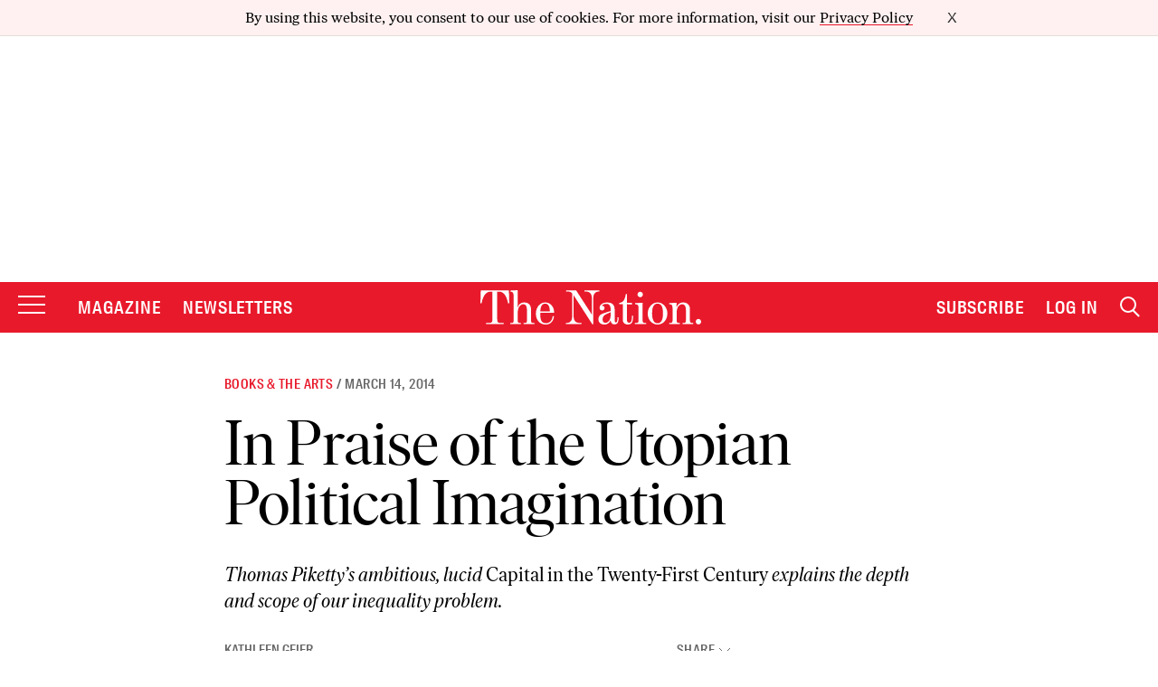

--- FILE ---
content_type: text/plain;charset=UTF-8
request_url: https://c.pub.network/v2/c
body_size: -113
content:
081c3d85-3eb1-41ec-a7ca-e4da31f313af

--- FILE ---
content_type: text/plain;charset=UTF-8
request_url: https://c.pub.network/v2/c
body_size: -263
content:
305f14a1-85d3-4e1c-8ed7-6c14a8555d1f